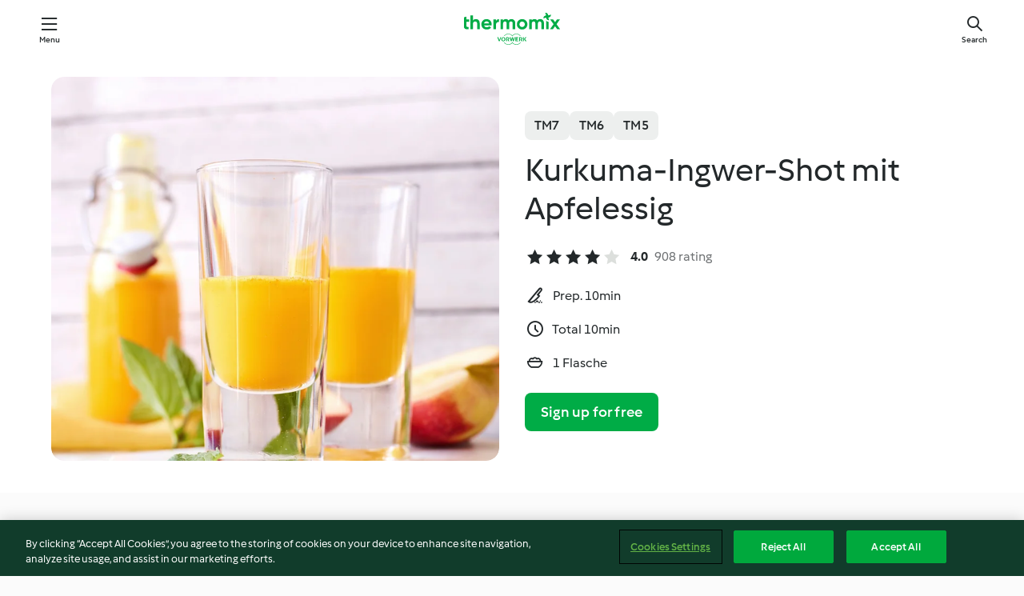

--- FILE ---
content_type: text/html; charset=utf-8
request_url: https://cookidoo.thermomix.com/recipes/recipe/en-US/r636135
body_size: 10093
content:
<!DOCTYPE html>
<html
  lang="en-US"
  class="cicd2-theme">
<head>
    <meta property="og:url" content="https://cookidoo.thermomix.com/recipes/recipe/en-US/r636135"/>
    <meta property="og:title" content="Kurkuma-Ingwer-Shot mit Apfelessig"/>
    <meta property="og:description" content="A world of Thermomix® recipes - Cookidoo® brings you delicious food from all over the world.
With thousands of recipes and ideas, you'll find mouth-watering inspiration every time you log in."/>
    <meta property="og:image" content="https://assets.tmecosys.com/image/upload/t_web_rdp_recipe_584x480/img/recipe/ras/Assets/da943596-4d4e-4c47-9fe6-e7bda5e0544f/Derivates/ff505079-90e6-4465-837f-aa5bdeed5bbe.jpg"/>
    <meta name="robots" content="noarchive"/>
    <meta charset="utf-8">
    <meta name="viewport" content="width=device-width, initial-scale=1, shrink-to-fit=no">
    <link rel="stylesheet" href="https://patternlib-all.prod.external.eu-tm-prod.vorwerk-digital.com/pl-core-29.3.2-b33824b8018a0840049d6c20603cb31e.css">
      <link rel="stylesheet" href="https://patternlib-all.prod.external.eu-tm-prod.vorwerk-digital.com/cicd2-theme-29.3.2-38102d1b98d85afb94b9d25dab3bae9c.css">
    <link rel="stylesheet" href="https://recipepublic-all.prod.external.eu-tm-prod.vorwerk-digital.com/bundle-7e9da6437349bf80779b292c7cffc47b.css">
    <link rel="icon" href="https://patternlib-all.prod.external.eu-tm-prod.vorwerk-digital.com/favicon-02a92602e0cf506ebd0186892a17fd82.ico">
    <link rel="preconnect" href="https://assets.tmecosys.com" crossorigin="anonymous">
    <script>"use strict";(()=>{function c(n){let t=document.cookie.match(new RegExp("(^| )"+n+"=([^;]+)"));if(t)return t[2]}var e={get:c};e.get("v-authenticated")?document.documentElement.classList.add("is-authenticated"):document.documentElement.classList.add("is-unauthenticated");})();
</script>
    <title>Kurkuma-Ingwer-Shot mit Apfelessig - Cookidoo® – the official Thermomix® recipe platform</title>
    <link rel="stylesheet" href="https://patternlib-all.prod.external.eu-tm-prod.vorwerk-digital.com/pl-recipe-2.18.3-4949e3c3f2b6c536234d63e48d89c215.css">
    <script type="application/ld+json">{"@context":"http://schema.org/","@type":"Recipe","name":"Kurkuma-Ingwer-Shot mit Apfelessig","image":"https://assets.tmecosys.com/image/upload/t_web_rdp_recipe_584x480_1_5x/img/recipe/ras/Assets/da943596-4d4e-4c47-9fe6-e7bda5e0544f/Derivates/ff505079-90e6-4465-837f-aa5bdeed5bbe.jpg","totalTime":"PT10M","cookTime":"PT10M","prepTime":"PT10M","recipeYield":"1 Flasche","recipeCategory":["Getränke"],"recipeIngredient":["30 g Kurkuma","30 g Ingwer, frisch","50 g Apfelessig","150 g Wasser","1 Apfel"],"nutrition":{"@type":"NutritionInformation","calories":"143 kcal","carbohydrateContent":"26 g","fatContent":"2 g","proteinContent":"1 g"},"inLanguage":"en-US","author":{"@type":"Organization","name":"Vorwerk Home & Co. KmG","address":"Wolleraustrasse 11a\n8807 Freienbach\nSwitzerland","url":"https://cookidoo.thermomix.com"},"aggregateRating":{"@id":"AggregatedRating"}}</script>
</head>

<body>
  <core-user-info
    condition="html.is-authenticated"
    base="/profile/api/user"
    community-profile="/community/profile/en-US"
    devices="/customer-devices/api/my-devices/versions"
    >
  </core-user-info>
  
  <div class="page-content">
      
  <header tabindex="-1" class="page-header">
    <div class="page-header__content">
      <a href="#main-content" class="link--skip">Skip to main content</a>
          <a class="logo page-header__home authenticated-only" href="/foundation/en-US/for-you"
            aria-label="Link to the home page">
            <img class="logo" src="https://patternlib-all.prod.external.eu-tm-prod.vorwerk-digital.com/logo_thermomix-02469c2fb4fca55fc3c397286d9e7fe0.svg"
              alt="Thermomix®">
          </a>
          <a class="logo page-header__home unauthenticated-only" href="/foundation/en-US/explore"
            aria-label="Link to the home page">
            <img class="logo" src="https://patternlib-all.prod.external.eu-tm-prod.vorwerk-digital.com/logo_thermomix-02469c2fb4fca55fc3c397286d9e7fe0.svg"
              alt="Thermomix®">
          </a>
      <core-nav class="page-header__nav">
        <nav class="core-nav__nav" role="navigation">
          <button class="core-nav__trigger">Menu</button>
          <div class="core-nav__container">
            <ul class="core-nav__main-links authenticated-only">
                <li class="core-nav__item">
                  <a href="/foundation/en-US/for-you"
                    class="core-nav__link">For You</a>
                </li>
              <li class="core-nav__item">
                <a href="/foundation/en-US/explore"
                  class="core-nav__link">Explore</a>
              </li>
              <li class="core-nav__item">
                <a href="/organize/en-US/my-recipes"
                  class="core-nav__link">My Recipes</a>
              </li>
              <li class="core-nav__item">
                <a href="/planning/en-US/my-week"
                  class="core-nav__link">My Week</a>
              </li>
                <li class="core-nav__item">
                  <a href="/shopping/en-US"
                    class="core-nav__link">Shopping list</a>
                </li>
            </ul>
            <ul class=" core-nav__main-links unauthenticated-only">
              <li class="core-nav__item">
                <a href="/foundation/en-US/explore"
                  class="core-nav__link">Explore</a>
              </li>
              <li class="core-nav__item">
                <a href="/foundation/en-US/membership"
                  class="core-nav__link">Membership</a>
              </li>
              <li class="core-nav__item">
                <a href="/foundation/en-US/help"
                  class="core-nav__link">Help</a>
              </li>
            </ul>
            <ul class="core-nav__links unauthenticated-only">
              <li class="core-nav__item">
                <a href="/ciam/register/start"
                  class="core-nav__link page-header__sign-up page-header__icon">Sign up</a>
              </li>
              <li class="core-nav__item">
                <a href="/profile/en-US/login?redirectAfterLogin=%2Frecipes%2Frecipe%2Fen-US%2Fr636135"
                  class="core-nav__link page-header__login page-header__icon">Login</a>
              </li>
            </ul>
            <div role="separator" aria-orientation="vertical"
              class="core-nav__separator separator-vertical separator-vertical--silver-20"></div>
            <core-user-profile class="authenticated-only">
              <core-dropdown-menu class="core-nav__dropdown core-nav__dropdown--profile" align="bottom-right">
                <button class="core-dropdown-menu__trigger core-nav__dropdown-trigger">
                  <span class="core-nav__dropdown-trigger-icon" aria-hidden="true"></span>
                  <img class="core-nav__dropdown-trigger-picture" src alt>
                  <span class="core-dropdown-menu__trigger-text">
                      Profile
                  </span>
                </button>
                <div class="core-dropdown-menu__content core-nav__dropdown-content">
                  <ul class="core-dropdown-list core-nav__dropdown-list">
                    <li class="core-community-profile__link">
                      <a href="/community/profile/en-US"
                        class="core-dropdown-list__item core-nav__link core-nav__link--community">
                        <core-community-profile>
                          <span class="core-community-profile__icon" aria-hidden="true"></span>
                          <img class="core-community-profile__picture" src alt>
                          <div class="core-community-profile__heading-group">
                            <span class="core-community-profile__header">Profile</span>
                            <span class="core-community-profile__subheader">View profile</span>
                          </div>
                        </core-community-profile>
                      </a>
                    </li>
                    <li>
                      <a href="/commerce/en-US/membership"
                        class="core-dropdown-list__item core-nav__link">Account</a>
                    </li>
                    <li>
                      <a href="/foundation/en-US/help"
                        class="core-dropdown-list__item core-nav__link">Help</a>
                    </li>
                    <li>
                      <a href="/profile/logout"
                        class="core-dropdown-list__item core-nav__link">Sign out</a>
                    </li>
                  </ul>
                </div>
              </core-dropdown-menu>
            </core-user-profile>
          </div>
          <div role="separator" aria-orientation="vertical"
            class="core-nav__separator separator-vertical separator-vertical--silver-20"></div>
        </nav>
      </core-nav>
      <a class="page-header__search page-header__icon" href="/search/en-US"
        aria-label="Search">Search</a>
    </div>
  </header>
  <recipe-scrollspy>
    <nav class="recipe-scrollspy__nav">
        <a href="#ingredients-section" class="recipe-scrollspy__link">Ingredients</a>
  
      <a href="#difficulty-section" class="recipe-scrollspy__link">Difficulty</a>
  
        <a href="#nutrition-section" class="recipe-scrollspy__link">Nutrition</a>
  
        <a href="#also-featured-in-section" class="recipe-scrollspy__link">Also featured in</a>
  
      <a id="recipe-scrollspy-alternative-recipes" href="#alternative-recipes" class="recipe-scrollspy__link">You might also like...</a>
    </nav>
  </recipe-scrollspy>

  <recipe-details id="main-content">
    <recipe-card>
      <div class="recipe-card__wrapper">
        <div class="recipe-card__image-wrapper">
            <core-image-loader>
              <img
                class="recipe-card__image"
                  src="https://assets.tmecosys.com/image/upload/t_web_rdp_recipe_584x480/img/recipe/ras/Assets/da943596-4d4e-4c47-9fe6-e7bda5e0544f/Derivates/ff505079-90e6-4465-837f-aa5bdeed5bbe.jpg"
                  srcset="https://assets.tmecosys.com/image/upload/t_web_rdp_recipe_584x480/img/recipe/ras/Assets/da943596-4d4e-4c47-9fe6-e7bda5e0544f/Derivates/ff505079-90e6-4465-837f-aa5bdeed5bbe.jpg 584w, https://assets.tmecosys.com/image/upload/t_web_rdp_recipe_584x480_1_5x/img/recipe/ras/Assets/da943596-4d4e-4c47-9fe6-e7bda5e0544f/Derivates/ff505079-90e6-4465-837f-aa5bdeed5bbe.jpg 876w"
                    sizes="(min-width: 1333px) 584px, (min-width: 768px) 50vw, 100vw"
                alt="Kurkuma-Ingwer-Shot mit Apfelessig"
                title="Kurkuma-Ingwer-Shot mit Apfelessig"/>
            </core-image-loader>
        </div>
        <div class="recipe-card__info">
    
            <div class="recipe-card__header">
              <div class="recipe-card__header-left">
                  <rdp-badges id="tm-versions-modal">
                      <button class="core-chip-button core-chip-button--flat core-chip-button--x-small">
                        TM7
                      </button>
                      <button class="core-chip-button core-chip-button--flat core-chip-button--x-small">
                        TM6
                      </button>
                      <button class="core-chip-button core-chip-button--flat core-chip-button--x-small">
                        TM5
                      </button>
                  </rdp-badges>
                
                  <core-modal
                    trigger-id="tm-versions-modal"
                    class="tm-versions-modal"
                    prevent-body-scroll="true"
                    hidden>
                    <div class="core-modal__wrapper">
                      <div class="core-modal__container" role="dialog" aria-modal="true">
                  
                        <div class="core-modal__header">
                          <h2>Devices & Accessories</h2>
                          <button class="core-modal__close" aria-label="Close Modal"></button>
                        </div>
                  
                        <core-scrollbar class="core-modal__content" fadeout-top>
                          <div class="core-scrollbar__content">
                  
                            <rdp-tm-versions>
                              <p class="rdp-tm-versions__description">This recipe is designed for a specific device and accessory combination. Without this required setup the recipe might not be successful.</p>
                              <div class="rdp-tm-versions__list">
                                  <div class="rdp-tm-versions__item">
                                    <img src="https://patternlib-all.prod.external.eu-tm-prod.vorwerk-digital.com/tm7-83b22c91a1a1e7fee3797168f05f9754.png" class="rdp-tm-versions__image"/>
                                    <div class="rdp-tm-versions__wrapper">
                                      <span class="rdp-tm-versions__name">Thermomix® TM7</span>
                                      <span class="rdp-tm-versions__compatibility">
                                        <span class="icon icon--checkmark-circle icon--xxxs"></span>Compatible
                                      </span>
                                    </div>
                                  </div>
                                  <div class="rdp-tm-versions__item">
                                    <img src="https://patternlib-all.prod.external.eu-tm-prod.vorwerk-digital.com/tm6-fff867f1cfc7f35118b8b6dfffca8339.png" class="rdp-tm-versions__image"/>
                                    <div class="rdp-tm-versions__wrapper">
                                      <span class="rdp-tm-versions__name">Thermomix® TM6</span>
                                      <span class="rdp-tm-versions__compatibility">
                                        <span class="icon icon--checkmark-circle icon--xxxs"></span>Compatible
                                      </span>
                                    </div>
                                  </div>
                                  <div class="rdp-tm-versions__item">
                                    <img src="https://patternlib-all.prod.external.eu-tm-prod.vorwerk-digital.com/tm5-a3a665744eb0093e9108135bf6b1baa4.png" class="rdp-tm-versions__image"/>
                                    <div class="rdp-tm-versions__wrapper">
                                      <span class="rdp-tm-versions__name">Thermomix® TM5</span>
                                      <span class="rdp-tm-versions__compatibility">
                                        <span class="icon icon--checkmark-circle icon--xxxs"></span>Compatible
                                      </span>
                                    </div>
                                  </div>
                              </div>
                            </rdp-tm-versions>
                  
                  
                          </div>
                        </core-scrollbar>
                  
                        <div class="core-modal__footer">
                          <a class="button--inline rdp-tm-versions__more" href="/foundation/en-US/thermomix-compatibility">More information</a>
                        </div>
                      </div>
                    </div>
                  </core-modal>
                
              </div>
            </div>
    
          <div class="recipe-card__content">
            <core-ellipsis lines-count="3">
              <h1 class="recipe-card__section recipe-card__name">Kurkuma-Ingwer-Shot mit Apfelessig</h1>
            </core-ellipsis>
            
            <core-rating>
  <div class="core-rating__rating-list">
      <span class="core-rating__point core-rating__point--full"></span>
      <span class="core-rating__point core-rating__point--full"></span>
      <span class="core-rating__point core-rating__point--full"></span>
      <span class="core-rating__point core-rating__point--full"></span>
      <span class="core-rating__point "></span>
  </div>
    <span class="core-rating__counter">4.0</span>
    <span class="core-rating__label">
      
      908 rating
      
    </span>
  <script type="application/ld+json">
  {
    "@context": "http://schema.org",
    "@type": "AggregateRating",
    "@id": "AggregatedRating",
    "ratingValue": 4.0,
    "reviewCount": 908
  }
  </script>
</core-rating>

            <div class="recipe-card__cook-params">
              <div class="recipe-card__cook-param">
                <span class="icon icon--time-preparation"></span>
                <span>Prep. 10min </span>
              </div>
              <div class="recipe-card__cook-param">
                <span class="icon icon--time"></span>
                <span>Total 10min</span>
              </div>
              <div class="recipe-card__cook-param">
                <span class="icon icon--servings"></span>
                <span>1 Flasche</span>
              </div>
            </div>
          </div>
    
          <div class="recipe-card__footer">
            <a class="button--primary recipe-card__action-button recipe-card__action-button--primary"
              title="Sign up for free"
              href="/ciam/register/start">Sign up for free</a>
          </div>
        </div>
      </div>
    </recipe-card>
    
    <recipe-content>
      <div class="recipe-content__left">
        <div mobile-order="1">
          <div id="ingredients-section" class="recipe-content__section">
            <h4 class="recipe-content__title">Ingredients</h4>
              <div class="recipe-content__inner-section">
                <ul class="ul--clean">
                    <li>
          <recipe-ingredient>
            <div class="recipe-ingredient__wrapper">
                <img class="recipe-ingredient__image"   src="https://assets.tmecosys.com/image/upload/t_web_ingredient_48x48/icons/ingredient_icons/88"
            srcset="https://assets.tmecosys.com/image/upload/t_web_ingredient_48x48/icons/ingredient_icons/88 48w, https://assets.tmecosys.com/image/upload/t_web_ingredient_48x48_1_5x/icons/ingredient_icons/88 72w, https://assets.tmecosys.com/image/upload/t_web_ingredient_48x48_2x/icons/ingredient_icons/88 96w"
              sizes="48px"
           />
          
                <div class="recipe-ingredient__content">
                  <span class="recipe-ingredient__name">
                    Kurkuma 
                  </span>
                    <span class="recipe-ingredient__description">frisch, mit Schale, abgewaschen</span>
                </div>
                <span class="recipe-ingredient__amount">
                      30
                    g
                </span>
            </div>
          </recipe-ingredient>
          </li>
                    <li>
          <recipe-ingredient>
            <div class="recipe-ingredient__wrapper">
                <img class="recipe-ingredient__image"   src="https://assets.tmecosys.com/image/upload/t_web_ingredient_48x48/icons/ingredient_icons/11"
            srcset="https://assets.tmecosys.com/image/upload/t_web_ingredient_48x48/icons/ingredient_icons/11 48w, https://assets.tmecosys.com/image/upload/t_web_ingredient_48x48_1_5x/icons/ingredient_icons/11 72w, https://assets.tmecosys.com/image/upload/t_web_ingredient_48x48_2x/icons/ingredient_icons/11 96w"
              sizes="48px"
           />
          
                <div class="recipe-ingredient__content">
                  <span class="recipe-ingredient__name">
                    Ingwer, frisch 
                  </span>
                    <span class="recipe-ingredient__description">mit Schale, abgewaschen</span>
                </div>
                <span class="recipe-ingredient__amount">
                      30
                    g
                </span>
            </div>
          </recipe-ingredient>
          </li>
                    <li>
          <recipe-ingredient>
            <div class="recipe-ingredient__wrapper">
                <img class="recipe-ingredient__image"   src="https://assets.tmecosys.com/image/upload/t_web_ingredient_48x48/icons/ingredient_icons/936"
            srcset="https://assets.tmecosys.com/image/upload/t_web_ingredient_48x48/icons/ingredient_icons/936 48w, https://assets.tmecosys.com/image/upload/t_web_ingredient_48x48_1_5x/icons/ingredient_icons/936 72w, https://assets.tmecosys.com/image/upload/t_web_ingredient_48x48_2x/icons/ingredient_icons/936 96w"
              sizes="48px"
           />
          
                <div class="recipe-ingredient__content">
                  <span class="recipe-ingredient__name">
                    Apfelessig 
                  </span>
                </div>
                <span class="recipe-ingredient__amount">
                      50
                    g
                </span>
            </div>
          </recipe-ingredient>
          </li>
                    <li>
          <recipe-ingredient>
            <div class="recipe-ingredient__wrapper">
                <img class="recipe-ingredient__image"   src="https://assets.tmecosys.com/image/upload/t_web_ingredient_48x48/icons/ingredient_icons/54"
            srcset="https://assets.tmecosys.com/image/upload/t_web_ingredient_48x48/icons/ingredient_icons/54 48w, https://assets.tmecosys.com/image/upload/t_web_ingredient_48x48_1_5x/icons/ingredient_icons/54 72w, https://assets.tmecosys.com/image/upload/t_web_ingredient_48x48_2x/icons/ingredient_icons/54 96w"
              sizes="48px"
           />
          
                <div class="recipe-ingredient__content">
                  <span class="recipe-ingredient__name">
                    Wasser 
                  </span>
                </div>
                <span class="recipe-ingredient__amount">
                      150
                    g
                </span>
            </div>
          </recipe-ingredient>
          </li>
                    <li>
          <recipe-ingredient>
            <div class="recipe-ingredient__wrapper">
                <img class="recipe-ingredient__image"   src="https://assets.tmecosys.com/image/upload/t_web_ingredient_48x48/icons/ingredient_icons/82"
            srcset="https://assets.tmecosys.com/image/upload/t_web_ingredient_48x48/icons/ingredient_icons/82 48w, https://assets.tmecosys.com/image/upload/t_web_ingredient_48x48_1_5x/icons/ingredient_icons/82 72w, https://assets.tmecosys.com/image/upload/t_web_ingredient_48x48_2x/icons/ingredient_icons/82 96w"
              sizes="48px"
           />
          
                <div class="recipe-ingredient__content">
                  <span class="recipe-ingredient__name">
                    Honig (optional)
                  </span>
                </div>
                <span class="recipe-ingredient__amount">
                      1
                    TL
                </span>
            </div>
          </recipe-ingredient>
          </li>
                    <li>
          <recipe-ingredient>
            <div class="recipe-ingredient__wrapper">
                <img class="recipe-ingredient__image"   src="https://assets.tmecosys.com/image/upload/t_web_ingredient_48x48/icons/ingredient_icons/51"
            srcset="https://assets.tmecosys.com/image/upload/t_web_ingredient_48x48/icons/ingredient_icons/51 48w, https://assets.tmecosys.com/image/upload/t_web_ingredient_48x48_1_5x/icons/ingredient_icons/51 72w, https://assets.tmecosys.com/image/upload/t_web_ingredient_48x48_2x/icons/ingredient_icons/51 96w"
              sizes="48px"
           />
          
                <div class="recipe-ingredient__content">
                  <span class="recipe-ingredient__name">
                    Apfel 
                  </span>
                    <span class="recipe-ingredient__description">in Stücken</span>
                </div>
                <span class="recipe-ingredient__amount">
                      1
                    
                </span>
            </div>
          </recipe-ingredient>
          </li>
                </ul>
              </div>
          </div>
          <hr>
        </div>
        <div mobile-order="3">
          <div id="difficulty-section" class="recipe-content__section">
            <h4 class="recipe-content__title">Difficulty</h4>
            <rdp-difficulty>
              <span class="icon icon--s icon--chef-hat"></span>
              <p>easy</p>
            </rdp-difficulty>
          </div>
          <hr>
            <div id="nutrition-section" class="recipe-content__section">
              <h4 class="recipe-content__title">
                Nutrition
                <span class="recipe-content__subtitle">per 1 Flasche</span>
              </h4>
              <rdp-nutritious>
                  <div class="rdp-nutritious__item">
                    <span class="rdp-nutritious__name">Protein</span>
                    <span class="rdp-nutritious__value">
                        1 g 
                    </span>
                  </div>
                  <div class="rdp-nutritious__item">
                    <span class="rdp-nutritious__name">Calories</span>
                    <span class="rdp-nutritious__value">
                        598 kJ  / 
                        143 kcal 
                    </span>
                  </div>
                  <div class="rdp-nutritious__item">
                    <span class="rdp-nutritious__name">Fat</span>
                    <span class="rdp-nutritious__value">
                        2 g 
                    </span>
                  </div>
                  <div class="rdp-nutritious__item">
                    <span class="rdp-nutritious__name">Fiber</span>
                    <span class="rdp-nutritious__value">
                        3.6 g 
                    </span>
                  </div>
                  <div class="rdp-nutritious__item">
                    <span class="rdp-nutritious__name">Carbohydrates</span>
                    <span class="rdp-nutritious__value">
                        26 g 
                    </span>
                  </div>
              </rdp-nutritious>
            </div>
            <hr>
        </div>
      </div>
      <div class="recipe-content__right">
        <div mobile-order="2">
          <div class="recipe-content__section">
            <recipe-membership-banner>
              <img src="https://patternlib-all.prod.external.eu-tm-prod.vorwerk-digital.com/cookidoo-world-da330b8ec91ef8ac5df385f0e440dffb.svg" class="recipe-membership-banner__image" />
              <h1 class="recipe-membership-banner__title">Like what you see?</h1>
              <h4 class="recipe-membership-banner__subtitle">This recipe and more than 100 000 others are waiting for you!</h4>
              <p class="recipe-membership-banner__description">Register for our 30-day free trial and discover the world of Cookidoo®. </p>
              <a href="/ciam/register/start" class="button--primary">Sign up for free</a>
              <a href="/foundation/en-US/membership" class="button--inline">More information</a>
            </recipe-membership-banner>
          </div>
          <hr>
        </div>
        <div mobile-order="4">
            <div id="also-featured-in-section" class="recipe-content__section">
              <h4 class="recipe-content__title">Also featured in</h4>
              <rdp-collections>
                  <rdp-collection-tile>
                    <a class="rdp-collection-tile__wrapper" href="/collection/en-US/p/col365918">
                      <img   src="https://assets.tmecosys.com/image/upload/t_web_col_80x80/img/collection/ras/Assets/61087154-5021-4957-8919-27e1aa22f0ad/Derivates/f93fbe07-34c7-4d4b-a56c-5897e7d071df.jpg"
            srcset="https://assets.tmecosys.com/image/upload/t_web_col_80x80/img/collection/ras/Assets/61087154-5021-4957-8919-27e1aa22f0ad/Derivates/f93fbe07-34c7-4d4b-a56c-5897e7d071df.jpg 80w, https://assets.tmecosys.com/image/upload/t_web_col_80x80_1_5x/img/collection/ras/Assets/61087154-5021-4957-8919-27e1aa22f0ad/Derivates/f93fbe07-34c7-4d4b-a56c-5897e7d071df.jpg 120w, https://assets.tmecosys.com/image/upload/t_web_col_80x80_2x/img/collection/ras/Assets/61087154-5021-4957-8919-27e1aa22f0ad/Derivates/f93fbe07-34c7-4d4b-a56c-5897e7d071df.jpg 160w"
              sizes="80px"
           class="rdp-collection-tile__image">
                      <div class="rdp-collection-tile__content">
                        <span class="rdp-collection-tile__name">Die Thermomix® Diät</span>
                        <span class="rdp-collection-tile__info">41 Recipes<br>Germany</span>
                      </div>
                    </a>
                  </rdp-collection-tile>
                  <rdp-collection-tile>
                    <a class="rdp-collection-tile__wrapper" href="/collection/en-US/p/col502638">
                      <img   src="https://assets.tmecosys.com/image/upload/t_web_col_80x80/img/collection/ras/Assets/803ab4bd6cfbe4fa303915b987100188/Derivates/27949877a6423a472782260cf4849465012747d0.jpg"
            srcset="https://assets.tmecosys.com/image/upload/t_web_col_80x80/img/collection/ras/Assets/803ab4bd6cfbe4fa303915b987100188/Derivates/27949877a6423a472782260cf4849465012747d0.jpg 80w, https://assets.tmecosys.com/image/upload/t_web_col_80x80_1_5x/img/collection/ras/Assets/803ab4bd6cfbe4fa303915b987100188/Derivates/27949877a6423a472782260cf4849465012747d0.jpg 120w, https://assets.tmecosys.com/image/upload/t_web_col_80x80_2x/img/collection/ras/Assets/803ab4bd6cfbe4fa303915b987100188/Derivates/27949877a6423a472782260cf4849465012747d0.jpg 160w"
              sizes="80px"
           class="rdp-collection-tile__image">
                      <div class="rdp-collection-tile__content">
                        <span class="rdp-collection-tile__name">Probiotisch</span>
                        <span class="rdp-collection-tile__info">7 Recipes<br>Germany</span>
                      </div>
                    </a>
                  </rdp-collection-tile>
              </rdp-collections>
            </div>
            <hr>
        </div>
      </div>
    </recipe-content>
  </recipe-details>

  
  
  
  <div id="alternative-recipes" class="l-content l-content--additional recipe-alternative-recipes">
    <core-stripe class="core-stripe--modern" aria-labelledby="stripe-header" aria-describedby="stripe-description" role="region"
                 data-category="VrkNavCategory-RPF-015">
      <h3 class="core-stripe__header" id="stripe-header">
          You might also like...
      </h3>
        <div class="core-stripe__content">
          
  
          
            <core-tile class="core-tile--expanded" id="r643952" data-recipe-id="r643952"><a class="link--alt" href="/recipes/recipe/en-US/r643952"><div aria-hidden="true" class="core-tile__image-wrapper">
    <img
      class="core-tile__image"
      alt="Gurken-Dill-Milchshake"
      title="Gurken-Dill-Milchshake"
      src="https://assets.tmecosys.com/image/upload/t_web_shared_recipe_221x240/img/recipe/ras/Assets/6ec81cea-91b2-41ce-9d80-356a4236145c/Derivates/fb9bf656-137a-4512-b7db-62175e17cb99"
      sizes="221px"
      decoding="async"
      srcset="https://assets.tmecosys.com/image/upload/t_web_shared_recipe_221x240/img/recipe/ras/Assets/6ec81cea-91b2-41ce-9d80-356a4236145c/Derivates/fb9bf656-137a-4512-b7db-62175e17cb99 221w, https://assets.tmecosys.com/image/upload/t_web_shared_recipe_221x240_1_5x/img/recipe/ras/Assets/6ec81cea-91b2-41ce-9d80-356a4236145c/Derivates/fb9bf656-137a-4512-b7db-62175e17cb99 331w, https://assets.tmecosys.com/image/upload/t_web_shared_recipe_221x240_2x/img/recipe/ras/Assets/6ec81cea-91b2-41ce-9d80-356a4236145c/Derivates/fb9bf656-137a-4512-b7db-62175e17cb99 442w"
    />
  </div><div class="core-tile__description-wrapper"><div class="core-tile__description"><core-ellipsis><p class="core-tile__description-text">Gurken-Dill-Milchshake</p></core-ellipsis><button class="core-tile__trigger authenticated-only context-menu-trigger" aria-label="Open recipe options" type="button"></button></div><core-rating class="core-rating--short core-rating--small"><span class="core-rating__counter" aria-label="Rating 4.1">4.1</span><span class="core-rating__point core-rating__point--full" aria-disabled="true"></span><span class="core-rating__label" aria-label="from 157 reviews">(157)</span></core-rating><p class="core-tile__description-subline" aria-label="Total time 5min">5min</p></div></a><core-context-menu trigger-class="context-menu-trigger" class="translate-x-[0.5px]"><ul class="core-dropdown-list"><li><core-transclude href="/planning/en-US/transclude/manage-cook-today/r643952" prevent-page-reload="true" on="context-menu-open" context="core-context-menu"></core-transclude></li><li><core-transclude href="/organize/en-US/transclude/manage-bookmark/r643952" prevent-page-reload="true" on="context-menu-open" context="core-context-menu"></core-transclude></li><li><core-transclude href="/organize/en-US/transclude/manage-custom-list/r643952" prevent-page-reload="true" on="context-menu-open" context="core-context-menu"></core-transclude></li><li><core-transclude href="/planning/en-US/transclude/manage-add-to-myweek/r643952" prevent-page-reload="true" on="context-menu-open" context="core-context-menu"></core-transclude></li><li><core-transclude href="/shopping/en-US/partial/add-to-shopping-list/r643952" prevent-page-reload="true" on="context-menu-open" context="core-context-menu"></core-transclude></li><li><core-transclude href="/created-recipes/en-US/partials/add-to-customer-recipes?recipeUrl=https%3A%2F%2Fcookidoo.thermomix.com%2Frecipes%2Frecipe%2Fen-US%2Fr643952" prevent-page-reload="true" on="context-menu-open" context="core-context-menu"></core-transclude></li><li data-error="401" data-redirect-param="redirectAfterLogin" class="display-none"><a href="/profile/en-US/login?redirectAfterLogin=%2Fsearch%2Fen-US%2Ffragments%2Fstripe%3Flimit%3D12%26lazyLoading%3Dtrue%26accessories%3DincludingFriend%252CincludingBladeCoverWithPeeler%252CincludingCutter%252CincludingSensor%26includeRating%3Dtrue%26like%3Dr636135" class="core-dropdown-list__item"><span class="icon" aria-hidden="true">refresh</span>Refresh login</a></li></ul></core-context-menu></core-tile><core-tile class="core-tile--expanded" id="r636084" data-recipe-id="r636084"><a class="link--alt" href="/recipes/recipe/en-US/r636084"><div aria-hidden="true" class="core-tile__image-wrapper">
    <img
      class="core-tile__image"
      alt="Süßkartoffel-Mango-Proteinshake"
      title="Süßkartoffel-Mango-Proteinshake"
      src="https://assets.tmecosys.com/image/upload/t_web_shared_recipe_221x240/img/recipe/ras/Assets/6731d148-9833-4086-b516-ddaac63f4c78/Derivates/11ebf650-45a6-4a10-93f3-2afc300d6a07"
      sizes="221px"
      decoding="async"
      srcset="https://assets.tmecosys.com/image/upload/t_web_shared_recipe_221x240/img/recipe/ras/Assets/6731d148-9833-4086-b516-ddaac63f4c78/Derivates/11ebf650-45a6-4a10-93f3-2afc300d6a07 221w, https://assets.tmecosys.com/image/upload/t_web_shared_recipe_221x240_1_5x/img/recipe/ras/Assets/6731d148-9833-4086-b516-ddaac63f4c78/Derivates/11ebf650-45a6-4a10-93f3-2afc300d6a07 331w, https://assets.tmecosys.com/image/upload/t_web_shared_recipe_221x240_2x/img/recipe/ras/Assets/6731d148-9833-4086-b516-ddaac63f4c78/Derivates/11ebf650-45a6-4a10-93f3-2afc300d6a07 442w"
    />
  </div><div class="core-tile__description-wrapper"><div class="core-tile__description"><core-ellipsis><p class="core-tile__description-text">Süßkartoffel-Mango-Proteinshake</p></core-ellipsis><button class="core-tile__trigger authenticated-only context-menu-trigger" aria-label="Open recipe options" type="button"></button></div><core-rating class="core-rating--short core-rating--small"><span class="core-rating__counter" aria-label="Rating 3.6">3.6</span><span class="core-rating__point core-rating__point--full" aria-disabled="true"></span><span class="core-rating__label" aria-label="from 190 reviews">(190)</span></core-rating><p class="core-tile__description-subline" aria-label="Total time 30min">30min</p></div></a><core-context-menu trigger-class="context-menu-trigger" class="translate-x-[0.5px]"><ul class="core-dropdown-list"><li><core-transclude href="/planning/en-US/transclude/manage-cook-today/r636084" prevent-page-reload="true" on="context-menu-open" context="core-context-menu"></core-transclude></li><li><core-transclude href="/organize/en-US/transclude/manage-bookmark/r636084" prevent-page-reload="true" on="context-menu-open" context="core-context-menu"></core-transclude></li><li><core-transclude href="/organize/en-US/transclude/manage-custom-list/r636084" prevent-page-reload="true" on="context-menu-open" context="core-context-menu"></core-transclude></li><li><core-transclude href="/planning/en-US/transclude/manage-add-to-myweek/r636084" prevent-page-reload="true" on="context-menu-open" context="core-context-menu"></core-transclude></li><li><core-transclude href="/shopping/en-US/partial/add-to-shopping-list/r636084" prevent-page-reload="true" on="context-menu-open" context="core-context-menu"></core-transclude></li><li><core-transclude href="/created-recipes/en-US/partials/add-to-customer-recipes?recipeUrl=https%3A%2F%2Fcookidoo.thermomix.com%2Frecipes%2Frecipe%2Fen-US%2Fr636084" prevent-page-reload="true" on="context-menu-open" context="core-context-menu"></core-transclude></li><li data-error="401" data-redirect-param="redirectAfterLogin" class="display-none"><a href="/profile/en-US/login?redirectAfterLogin=%2Fsearch%2Fen-US%2Ffragments%2Fstripe%3Flimit%3D12%26lazyLoading%3Dtrue%26accessories%3DincludingFriend%252CincludingBladeCoverWithPeeler%252CincludingCutter%252CincludingSensor%26includeRating%3Dtrue%26like%3Dr636135" class="core-dropdown-list__item"><span class="icon" aria-hidden="true">refresh</span>Refresh login</a></li></ul></core-context-menu></core-tile><core-tile class="core-tile--expanded" id="r636078" data-recipe-id="r636078"><a class="link--alt" href="/recipes/recipe/en-US/r636078"><div aria-hidden="true" class="core-tile__image-wrapper">
    <img
      class="core-tile__image"
      alt="Kartoffel-Spinat-Proteinshake"
      title="Kartoffel-Spinat-Proteinshake"
      src="https://assets.tmecosys.com/image/upload/t_web_shared_recipe_221x240/img/recipe/ras/Assets/a768e45e-cd97-4437-97ac-076709d5fc64/Derivates/75fef20e-4e5f-4429-b070-68c2a893905c"
      sizes="221px"
      decoding="async"
      srcset="https://assets.tmecosys.com/image/upload/t_web_shared_recipe_221x240/img/recipe/ras/Assets/a768e45e-cd97-4437-97ac-076709d5fc64/Derivates/75fef20e-4e5f-4429-b070-68c2a893905c 221w, https://assets.tmecosys.com/image/upload/t_web_shared_recipe_221x240_1_5x/img/recipe/ras/Assets/a768e45e-cd97-4437-97ac-076709d5fc64/Derivates/75fef20e-4e5f-4429-b070-68c2a893905c 331w, https://assets.tmecosys.com/image/upload/t_web_shared_recipe_221x240_2x/img/recipe/ras/Assets/a768e45e-cd97-4437-97ac-076709d5fc64/Derivates/75fef20e-4e5f-4429-b070-68c2a893905c 442w"
    />
  </div><div class="core-tile__description-wrapper"><div class="core-tile__description"><core-ellipsis><p class="core-tile__description-text">Kartoffel-Spinat-Proteinshake</p></core-ellipsis><button class="core-tile__trigger authenticated-only context-menu-trigger" aria-label="Open recipe options" type="button"></button></div><core-rating class="core-rating--short core-rating--small"><span class="core-rating__counter" aria-label="Rating 2.7">2.7</span><span class="core-rating__point core-rating__point--full" aria-disabled="true"></span><span class="core-rating__label" aria-label="from 103 reviews">(103)</span></core-rating><p class="core-tile__description-subline" aria-label="Total time 30min">30min</p></div></a><core-context-menu trigger-class="context-menu-trigger" class="translate-x-[0.5px]"><ul class="core-dropdown-list"><li><core-transclude href="/planning/en-US/transclude/manage-cook-today/r636078" prevent-page-reload="true" on="context-menu-open" context="core-context-menu"></core-transclude></li><li><core-transclude href="/organize/en-US/transclude/manage-bookmark/r636078" prevent-page-reload="true" on="context-menu-open" context="core-context-menu"></core-transclude></li><li><core-transclude href="/organize/en-US/transclude/manage-custom-list/r636078" prevent-page-reload="true" on="context-menu-open" context="core-context-menu"></core-transclude></li><li><core-transclude href="/planning/en-US/transclude/manage-add-to-myweek/r636078" prevent-page-reload="true" on="context-menu-open" context="core-context-menu"></core-transclude></li><li><core-transclude href="/shopping/en-US/partial/add-to-shopping-list/r636078" prevent-page-reload="true" on="context-menu-open" context="core-context-menu"></core-transclude></li><li><core-transclude href="/created-recipes/en-US/partials/add-to-customer-recipes?recipeUrl=https%3A%2F%2Fcookidoo.thermomix.com%2Frecipes%2Frecipe%2Fen-US%2Fr636078" prevent-page-reload="true" on="context-menu-open" context="core-context-menu"></core-transclude></li><li data-error="401" data-redirect-param="redirectAfterLogin" class="display-none"><a href="/profile/en-US/login?redirectAfterLogin=%2Fsearch%2Fen-US%2Ffragments%2Fstripe%3Flimit%3D12%26lazyLoading%3Dtrue%26accessories%3DincludingFriend%252CincludingBladeCoverWithPeeler%252CincludingCutter%252CincludingSensor%26includeRating%3Dtrue%26like%3Dr636135" class="core-dropdown-list__item"><span class="icon" aria-hidden="true">refresh</span>Refresh login</a></li></ul></core-context-menu></core-tile><core-tile class="core-tile--expanded" id="r615806" data-recipe-id="r615806"><a class="link--alt" href="/recipes/recipe/en-US/r615806"><div aria-hidden="true" class="core-tile__image-wrapper">
    <img
      class="core-tile__image"
      alt="Very-Berry-Proteinshake"
      title="Very-Berry-Proteinshake"
      src="https://assets.tmecosys.com/image/upload/t_web_shared_recipe_221x240/img/recipe/ras/Assets/14186aa8-6275-4161-bd7a-094b62beb7dc/Derivates/3f70b4d5-84c7-4f43-9704-6653bc8cafab"
      sizes="221px"
      decoding="async"
      srcset="https://assets.tmecosys.com/image/upload/t_web_shared_recipe_221x240/img/recipe/ras/Assets/14186aa8-6275-4161-bd7a-094b62beb7dc/Derivates/3f70b4d5-84c7-4f43-9704-6653bc8cafab 221w, https://assets.tmecosys.com/image/upload/t_web_shared_recipe_221x240_1_5x/img/recipe/ras/Assets/14186aa8-6275-4161-bd7a-094b62beb7dc/Derivates/3f70b4d5-84c7-4f43-9704-6653bc8cafab 331w, https://assets.tmecosys.com/image/upload/t_web_shared_recipe_221x240_2x/img/recipe/ras/Assets/14186aa8-6275-4161-bd7a-094b62beb7dc/Derivates/3f70b4d5-84c7-4f43-9704-6653bc8cafab 442w"
    />
  </div><div class="core-tile__description-wrapper"><div class="core-tile__description"><core-ellipsis><p class="core-tile__description-text">Very-Berry-Proteinshake</p></core-ellipsis><button class="core-tile__trigger authenticated-only context-menu-trigger" aria-label="Open recipe options" type="button"></button></div><core-rating class="core-rating--short core-rating--small"><span class="core-rating__counter" aria-label="Rating 4.7">4.7</span><span class="core-rating__point core-rating__point--full" aria-disabled="true"></span><span class="core-rating__label" aria-label="from 737 reviews">(737)</span></core-rating><p class="core-tile__description-subline" aria-label="Total time 5min">5min</p></div></a><core-context-menu trigger-class="context-menu-trigger" class="translate-x-[0.5px]"><ul class="core-dropdown-list"><li><core-transclude href="/planning/en-US/transclude/manage-cook-today/r615806" prevent-page-reload="true" on="context-menu-open" context="core-context-menu"></core-transclude></li><li><core-transclude href="/organize/en-US/transclude/manage-bookmark/r615806" prevent-page-reload="true" on="context-menu-open" context="core-context-menu"></core-transclude></li><li><core-transclude href="/organize/en-US/transclude/manage-custom-list/r615806" prevent-page-reload="true" on="context-menu-open" context="core-context-menu"></core-transclude></li><li><core-transclude href="/planning/en-US/transclude/manage-add-to-myweek/r615806" prevent-page-reload="true" on="context-menu-open" context="core-context-menu"></core-transclude></li><li><core-transclude href="/shopping/en-US/partial/add-to-shopping-list/r615806" prevent-page-reload="true" on="context-menu-open" context="core-context-menu"></core-transclude></li><li><core-transclude href="/created-recipes/en-US/partials/add-to-customer-recipes?recipeUrl=https%3A%2F%2Fcookidoo.thermomix.com%2Frecipes%2Frecipe%2Fen-US%2Fr615806" prevent-page-reload="true" on="context-menu-open" context="core-context-menu"></core-transclude></li><li data-error="401" data-redirect-param="redirectAfterLogin" class="display-none"><a href="/profile/en-US/login?redirectAfterLogin=%2Fsearch%2Fen-US%2Ffragments%2Fstripe%3Flimit%3D12%26lazyLoading%3Dtrue%26accessories%3DincludingFriend%252CincludingBladeCoverWithPeeler%252CincludingCutter%252CincludingSensor%26includeRating%3Dtrue%26like%3Dr636135" class="core-dropdown-list__item"><span class="icon" aria-hidden="true">refresh</span>Refresh login</a></li></ul></core-context-menu></core-tile><core-tile class="core-tile--expanded" id="r580609" data-recipe-id="r580609"><a class="link--alt" href="/recipes/recipe/en-US/r580609"><div aria-hidden="true" class="core-tile__image-wrapper">
    <img
      class="core-tile__image"
      alt="Kräuterlassi"
      title="Kräuterlassi"
      src="https://assets.tmecosys.com/image/upload/t_web_shared_recipe_221x240/img/recipe/ras/Assets/317ae07f-0ec1-4ebf-a5c0-f76b24950ef8/Derivates/293ba8ad-85e9-4512-b50b-aa348bff88c5"
      sizes="221px"
      decoding="async"
      srcset="https://assets.tmecosys.com/image/upload/t_web_shared_recipe_221x240/img/recipe/ras/Assets/317ae07f-0ec1-4ebf-a5c0-f76b24950ef8/Derivates/293ba8ad-85e9-4512-b50b-aa348bff88c5 221w, https://assets.tmecosys.com/image/upload/t_web_shared_recipe_221x240_1_5x/img/recipe/ras/Assets/317ae07f-0ec1-4ebf-a5c0-f76b24950ef8/Derivates/293ba8ad-85e9-4512-b50b-aa348bff88c5 331w, https://assets.tmecosys.com/image/upload/t_web_shared_recipe_221x240_2x/img/recipe/ras/Assets/317ae07f-0ec1-4ebf-a5c0-f76b24950ef8/Derivates/293ba8ad-85e9-4512-b50b-aa348bff88c5 442w"
    />
  </div><div class="core-tile__description-wrapper"><div class="core-tile__description"><core-ellipsis><p class="core-tile__description-text">Kräuterlassi</p></core-ellipsis><button class="core-tile__trigger authenticated-only context-menu-trigger" aria-label="Open recipe options" type="button"></button></div><core-rating class="core-rating--short core-rating--small"><span class="core-rating__counter" aria-label="Rating 3.8">3.8</span><span class="core-rating__point core-rating__point--full" aria-disabled="true"></span><span class="core-rating__label" aria-label="from 189 reviews">(189)</span></core-rating><p class="core-tile__description-subline" aria-label="Total time 5min">5min</p></div></a><core-context-menu trigger-class="context-menu-trigger" class="translate-x-[0.5px]"><ul class="core-dropdown-list"><li><core-transclude href="/planning/en-US/transclude/manage-cook-today/r580609" prevent-page-reload="true" on="context-menu-open" context="core-context-menu"></core-transclude></li><li><core-transclude href="/organize/en-US/transclude/manage-bookmark/r580609" prevent-page-reload="true" on="context-menu-open" context="core-context-menu"></core-transclude></li><li><core-transclude href="/organize/en-US/transclude/manage-custom-list/r580609" prevent-page-reload="true" on="context-menu-open" context="core-context-menu"></core-transclude></li><li><core-transclude href="/planning/en-US/transclude/manage-add-to-myweek/r580609" prevent-page-reload="true" on="context-menu-open" context="core-context-menu"></core-transclude></li><li><core-transclude href="/shopping/en-US/partial/add-to-shopping-list/r580609" prevent-page-reload="true" on="context-menu-open" context="core-context-menu"></core-transclude></li><li><core-transclude href="/created-recipes/en-US/partials/add-to-customer-recipes?recipeUrl=https%3A%2F%2Fcookidoo.thermomix.com%2Frecipes%2Frecipe%2Fen-US%2Fr580609" prevent-page-reload="true" on="context-menu-open" context="core-context-menu"></core-transclude></li><li data-error="401" data-redirect-param="redirectAfterLogin" class="display-none"><a href="/profile/en-US/login?redirectAfterLogin=%2Fsearch%2Fen-US%2Ffragments%2Fstripe%3Flimit%3D12%26lazyLoading%3Dtrue%26accessories%3DincludingFriend%252CincludingBladeCoverWithPeeler%252CincludingCutter%252CincludingSensor%26includeRating%3Dtrue%26like%3Dr636135" class="core-dropdown-list__item"><span class="icon" aria-hidden="true">refresh</span>Refresh login</a></li></ul></core-context-menu></core-tile><core-tile class="core-tile--expanded" id="r511168" data-recipe-id="r511168"><a class="link--alt" href="/recipes/recipe/en-US/r511168"><div aria-hidden="true" class="core-tile__image-wrapper">
    <img
      class="core-tile__image"
      alt="Gurken-Minz-Smoothie"
      title="Gurken-Minz-Smoothie"
      src="https://assets.tmecosys.com/image/upload/t_web_shared_recipe_221x240/img/recipe/ras/Assets/16D9E3D2-43CF-407D-9EE0-7D17800874DB/Derivates/d5f57d97-cdd1-4a44-8ef2-ce708fef81ab"
      sizes="221px"
      decoding="async"
      srcset="https://assets.tmecosys.com/image/upload/t_web_shared_recipe_221x240/img/recipe/ras/Assets/16D9E3D2-43CF-407D-9EE0-7D17800874DB/Derivates/d5f57d97-cdd1-4a44-8ef2-ce708fef81ab 221w, https://assets.tmecosys.com/image/upload/t_web_shared_recipe_221x240_1_5x/img/recipe/ras/Assets/16D9E3D2-43CF-407D-9EE0-7D17800874DB/Derivates/d5f57d97-cdd1-4a44-8ef2-ce708fef81ab 331w, https://assets.tmecosys.com/image/upload/t_web_shared_recipe_221x240_2x/img/recipe/ras/Assets/16D9E3D2-43CF-407D-9EE0-7D17800874DB/Derivates/d5f57d97-cdd1-4a44-8ef2-ce708fef81ab 442w"
    />
  </div><div class="core-tile__description-wrapper"><div class="core-tile__description"><core-ellipsis><p class="core-tile__description-text">Gurken-Minz-Smoothie</p></core-ellipsis><button class="core-tile__trigger authenticated-only context-menu-trigger" aria-label="Open recipe options" type="button"></button></div><core-rating class="core-rating--short core-rating--small"><span class="core-rating__counter" aria-label="Rating 3.8">3.8</span><span class="core-rating__point core-rating__point--full" aria-disabled="true"></span><span class="core-rating__label" aria-label="from 241 reviews">(241)</span></core-rating><p class="core-tile__description-subline" aria-label="Total time 5min">5min</p></div></a><core-context-menu trigger-class="context-menu-trigger" class="translate-x-[0.5px]"><ul class="core-dropdown-list"><li><core-transclude href="/planning/en-US/transclude/manage-cook-today/r511168" prevent-page-reload="true" on="context-menu-open" context="core-context-menu"></core-transclude></li><li><core-transclude href="/organize/en-US/transclude/manage-bookmark/r511168" prevent-page-reload="true" on="context-menu-open" context="core-context-menu"></core-transclude></li><li><core-transclude href="/organize/en-US/transclude/manage-custom-list/r511168" prevent-page-reload="true" on="context-menu-open" context="core-context-menu"></core-transclude></li><li><core-transclude href="/planning/en-US/transclude/manage-add-to-myweek/r511168" prevent-page-reload="true" on="context-menu-open" context="core-context-menu"></core-transclude></li><li><core-transclude href="/shopping/en-US/partial/add-to-shopping-list/r511168" prevent-page-reload="true" on="context-menu-open" context="core-context-menu"></core-transclude></li><li><core-transclude href="/created-recipes/en-US/partials/add-to-customer-recipes?recipeUrl=https%3A%2F%2Fcookidoo.thermomix.com%2Frecipes%2Frecipe%2Fen-US%2Fr511168" prevent-page-reload="true" on="context-menu-open" context="core-context-menu"></core-transclude></li><li data-error="401" data-redirect-param="redirectAfterLogin" class="display-none"><a href="/profile/en-US/login?redirectAfterLogin=%2Fsearch%2Fen-US%2Ffragments%2Fstripe%3Flimit%3D12%26lazyLoading%3Dtrue%26accessories%3DincludingFriend%252CincludingBladeCoverWithPeeler%252CincludingCutter%252CincludingSensor%26includeRating%3Dtrue%26like%3Dr636135" class="core-dropdown-list__item"><span class="icon" aria-hidden="true">refresh</span>Refresh login</a></li></ul></core-context-menu></core-tile><core-tile class="core-tile--expanded" id="r622949" data-recipe-id="r622949"><a class="link--alt" href="/recipes/recipe/en-US/r622949"><div aria-hidden="true" class="core-tile__image-wrapper">
    <img
      class="core-tile__image"
      alt="Low Carb Soja-Mohn-Brot"
      title="Low Carb Soja-Mohn-Brot"
      src="https://assets.tmecosys.com/image/upload/t_web_shared_recipe_221x240/img/recipe/ras/Assets/1c2224a9-8529-48f5-aee4-16015e901f4c/Derivates/e277abc5-b93f-489a-bbf0-f7546e9935c8"
      sizes="221px"
      decoding="async"
      srcset="https://assets.tmecosys.com/image/upload/t_web_shared_recipe_221x240/img/recipe/ras/Assets/1c2224a9-8529-48f5-aee4-16015e901f4c/Derivates/e277abc5-b93f-489a-bbf0-f7546e9935c8 221w, https://assets.tmecosys.com/image/upload/t_web_shared_recipe_221x240_1_5x/img/recipe/ras/Assets/1c2224a9-8529-48f5-aee4-16015e901f4c/Derivates/e277abc5-b93f-489a-bbf0-f7546e9935c8 331w, https://assets.tmecosys.com/image/upload/t_web_shared_recipe_221x240_2x/img/recipe/ras/Assets/1c2224a9-8529-48f5-aee4-16015e901f4c/Derivates/e277abc5-b93f-489a-bbf0-f7546e9935c8 442w"
    />
  </div><div class="core-tile__description-wrapper"><div class="core-tile__description"><core-ellipsis><p class="core-tile__description-text">Low Carb Soja-Mohn-Brot</p></core-ellipsis><button class="core-tile__trigger authenticated-only context-menu-trigger" aria-label="Open recipe options" type="button"></button></div><core-rating class="core-rating--short core-rating--small"><span class="core-rating__counter" aria-label="Rating 4.2">4.2</span><span class="core-rating__point core-rating__point--full" aria-disabled="true"></span><span class="core-rating__label" aria-label="from 106 reviews">(106)</span></core-rating><p class="core-tile__description-subline" aria-label="Total time 2 h">2 h</p></div></a><core-context-menu trigger-class="context-menu-trigger" class="translate-x-[0.5px]"><ul class="core-dropdown-list"><li><core-transclude href="/planning/en-US/transclude/manage-cook-today/r622949" prevent-page-reload="true" on="context-menu-open" context="core-context-menu"></core-transclude></li><li><core-transclude href="/organize/en-US/transclude/manage-bookmark/r622949" prevent-page-reload="true" on="context-menu-open" context="core-context-menu"></core-transclude></li><li><core-transclude href="/organize/en-US/transclude/manage-custom-list/r622949" prevent-page-reload="true" on="context-menu-open" context="core-context-menu"></core-transclude></li><li><core-transclude href="/planning/en-US/transclude/manage-add-to-myweek/r622949" prevent-page-reload="true" on="context-menu-open" context="core-context-menu"></core-transclude></li><li><core-transclude href="/shopping/en-US/partial/add-to-shopping-list/r622949" prevent-page-reload="true" on="context-menu-open" context="core-context-menu"></core-transclude></li><li><core-transclude href="/created-recipes/en-US/partials/add-to-customer-recipes?recipeUrl=https%3A%2F%2Fcookidoo.thermomix.com%2Frecipes%2Frecipe%2Fen-US%2Fr622949" prevent-page-reload="true" on="context-menu-open" context="core-context-menu"></core-transclude></li><li data-error="401" data-redirect-param="redirectAfterLogin" class="display-none"><a href="/profile/en-US/login?redirectAfterLogin=%2Fsearch%2Fen-US%2Ffragments%2Fstripe%3Flimit%3D12%26lazyLoading%3Dtrue%26accessories%3DincludingFriend%252CincludingBladeCoverWithPeeler%252CincludingCutter%252CincludingSensor%26includeRating%3Dtrue%26like%3Dr636135" class="core-dropdown-list__item"><span class="icon" aria-hidden="true">refresh</span>Refresh login</a></li></ul></core-context-menu></core-tile><core-tile class="core-tile--expanded" id="r633949" data-recipe-id="r633949"><a class="link--alt" href="/recipes/recipe/en-US/r633949"><div aria-hidden="true" class="core-tile__image-wrapper">
    <img
      class="core-tile__image"
      alt="Himbeer-Rote-Bete-Shake"
      title="Himbeer-Rote-Bete-Shake"
      src="https://assets.tmecosys.com/image/upload/t_web_shared_recipe_221x240/img/recipe/ras/Assets/071ed6eb-346f-4490-99ab-e68d0dfb40b0/Derivates/5228e8ca-15b7-4bb9-99a4-c86927be3e18"
      sizes="221px"
      decoding="async"
      srcset="https://assets.tmecosys.com/image/upload/t_web_shared_recipe_221x240/img/recipe/ras/Assets/071ed6eb-346f-4490-99ab-e68d0dfb40b0/Derivates/5228e8ca-15b7-4bb9-99a4-c86927be3e18 221w, https://assets.tmecosys.com/image/upload/t_web_shared_recipe_221x240_1_5x/img/recipe/ras/Assets/071ed6eb-346f-4490-99ab-e68d0dfb40b0/Derivates/5228e8ca-15b7-4bb9-99a4-c86927be3e18 331w, https://assets.tmecosys.com/image/upload/t_web_shared_recipe_221x240_2x/img/recipe/ras/Assets/071ed6eb-346f-4490-99ab-e68d0dfb40b0/Derivates/5228e8ca-15b7-4bb9-99a4-c86927be3e18 442w"
    />
  </div><div class="core-tile__description-wrapper"><div class="core-tile__description"><core-ellipsis><p class="core-tile__description-text">Himbeer-Rote-Bete-Shake</p></core-ellipsis><button class="core-tile__trigger authenticated-only context-menu-trigger" aria-label="Open recipe options" type="button"></button></div><core-rating class="core-rating--short core-rating--small"><span class="core-rating__counter" aria-label="Rating 4.2">4.2</span><span class="core-rating__point core-rating__point--full" aria-disabled="true"></span><span class="core-rating__label" aria-label="from 430 reviews">(430)</span></core-rating><p class="core-tile__description-subline" aria-label="Total time 10min">10min</p></div></a><core-context-menu trigger-class="context-menu-trigger" class="translate-x-[0.5px]"><ul class="core-dropdown-list"><li><core-transclude href="/planning/en-US/transclude/manage-cook-today/r633949" prevent-page-reload="true" on="context-menu-open" context="core-context-menu"></core-transclude></li><li><core-transclude href="/organize/en-US/transclude/manage-bookmark/r633949" prevent-page-reload="true" on="context-menu-open" context="core-context-menu"></core-transclude></li><li><core-transclude href="/organize/en-US/transclude/manage-custom-list/r633949" prevent-page-reload="true" on="context-menu-open" context="core-context-menu"></core-transclude></li><li><core-transclude href="/planning/en-US/transclude/manage-add-to-myweek/r633949" prevent-page-reload="true" on="context-menu-open" context="core-context-menu"></core-transclude></li><li><core-transclude href="/shopping/en-US/partial/add-to-shopping-list/r633949" prevent-page-reload="true" on="context-menu-open" context="core-context-menu"></core-transclude></li><li><core-transclude href="/created-recipes/en-US/partials/add-to-customer-recipes?recipeUrl=https%3A%2F%2Fcookidoo.thermomix.com%2Frecipes%2Frecipe%2Fen-US%2Fr633949" prevent-page-reload="true" on="context-menu-open" context="core-context-menu"></core-transclude></li><li data-error="401" data-redirect-param="redirectAfterLogin" class="display-none"><a href="/profile/en-US/login?redirectAfterLogin=%2Fsearch%2Fen-US%2Ffragments%2Fstripe%3Flimit%3D12%26lazyLoading%3Dtrue%26accessories%3DincludingFriend%252CincludingBladeCoverWithPeeler%252CincludingCutter%252CincludingSensor%26includeRating%3Dtrue%26like%3Dr636135" class="core-dropdown-list__item"><span class="icon" aria-hidden="true">refresh</span>Refresh login</a></li></ul></core-context-menu></core-tile><core-tile class="core-tile--expanded" id="r636076" data-recipe-id="r636076"><a class="link--alt" href="/recipes/recipe/en-US/r636076"><div aria-hidden="true" class="core-tile__image-wrapper">
    <img
      class="core-tile__image"
      alt="Erdnuss-Bananen-Proteinshake"
      title="Erdnuss-Bananen-Proteinshake"
      src="https://assets.tmecosys.com/image/upload/t_web_shared_recipe_221x240/img/recipe/ras/Assets/f82cde6e-c107-497d-a737-d1e19c044469/Derivates/e4cedd1e-f298-4ef9-845a-b790d87f3a70"
      sizes="221px"
      decoding="async"
      srcset="https://assets.tmecosys.com/image/upload/t_web_shared_recipe_221x240/img/recipe/ras/Assets/f82cde6e-c107-497d-a737-d1e19c044469/Derivates/e4cedd1e-f298-4ef9-845a-b790d87f3a70 221w, https://assets.tmecosys.com/image/upload/t_web_shared_recipe_221x240_1_5x/img/recipe/ras/Assets/f82cde6e-c107-497d-a737-d1e19c044469/Derivates/e4cedd1e-f298-4ef9-845a-b790d87f3a70 331w, https://assets.tmecosys.com/image/upload/t_web_shared_recipe_221x240_2x/img/recipe/ras/Assets/f82cde6e-c107-497d-a737-d1e19c044469/Derivates/e4cedd1e-f298-4ef9-845a-b790d87f3a70 442w"
    />
  </div><div class="core-tile__description-wrapper"><div class="core-tile__description"><core-ellipsis><p class="core-tile__description-text">Erdnuss-Bananen-Proteinshake</p></core-ellipsis><button class="core-tile__trigger authenticated-only context-menu-trigger" aria-label="Open recipe options" type="button"></button></div><core-rating class="core-rating--short core-rating--small"><span class="core-rating__counter" aria-label="Rating 4.8">4.8</span><span class="core-rating__point core-rating__point--full" aria-disabled="true"></span><span class="core-rating__label" aria-label="from 1538 reviews">(1.5K)</span></core-rating><p class="core-tile__description-subline" aria-label="Total time 10min">10min</p></div></a><core-context-menu trigger-class="context-menu-trigger" class="translate-x-[0.5px]"><ul class="core-dropdown-list"><li><core-transclude href="/planning/en-US/transclude/manage-cook-today/r636076" prevent-page-reload="true" on="context-menu-open" context="core-context-menu"></core-transclude></li><li><core-transclude href="/organize/en-US/transclude/manage-bookmark/r636076" prevent-page-reload="true" on="context-menu-open" context="core-context-menu"></core-transclude></li><li><core-transclude href="/organize/en-US/transclude/manage-custom-list/r636076" prevent-page-reload="true" on="context-menu-open" context="core-context-menu"></core-transclude></li><li><core-transclude href="/planning/en-US/transclude/manage-add-to-myweek/r636076" prevent-page-reload="true" on="context-menu-open" context="core-context-menu"></core-transclude></li><li><core-transclude href="/shopping/en-US/partial/add-to-shopping-list/r636076" prevent-page-reload="true" on="context-menu-open" context="core-context-menu"></core-transclude></li><li><core-transclude href="/created-recipes/en-US/partials/add-to-customer-recipes?recipeUrl=https%3A%2F%2Fcookidoo.thermomix.com%2Frecipes%2Frecipe%2Fen-US%2Fr636076" prevent-page-reload="true" on="context-menu-open" context="core-context-menu"></core-transclude></li><li data-error="401" data-redirect-param="redirectAfterLogin" class="display-none"><a href="/profile/en-US/login?redirectAfterLogin=%2Fsearch%2Fen-US%2Ffragments%2Fstripe%3Flimit%3D12%26lazyLoading%3Dtrue%26accessories%3DincludingFriend%252CincludingBladeCoverWithPeeler%252CincludingCutter%252CincludingSensor%26includeRating%3Dtrue%26like%3Dr636135" class="core-dropdown-list__item"><span class="icon" aria-hidden="true">refresh</span>Refresh login</a></li></ul></core-context-menu></core-tile><core-tile class="core-tile--expanded" id="r706678" data-recipe-id="r706678"><a class="link--alt" href="/recipes/recipe/en-US/r706678"><div aria-hidden="true" class="core-tile__image-wrapper">
    <img
      class="core-tile__image"
      alt="Schoko-Kaffee-Proteinshake mit Avocado"
      title="Schoko-Kaffee-Proteinshake mit Avocado"
      src="https://assets.tmecosys.com/image/upload/t_web_shared_recipe_221x240/img/recipe/ras/Assets/99d5497a-e2bf-49a6-b863-7d361be20a10/Derivates/ec3b21a5-0983-4418-9d21-1c870719b983"
      sizes="221px"
      decoding="async"
      srcset="https://assets.tmecosys.com/image/upload/t_web_shared_recipe_221x240/img/recipe/ras/Assets/99d5497a-e2bf-49a6-b863-7d361be20a10/Derivates/ec3b21a5-0983-4418-9d21-1c870719b983 221w, https://assets.tmecosys.com/image/upload/t_web_shared_recipe_221x240_1_5x/img/recipe/ras/Assets/99d5497a-e2bf-49a6-b863-7d361be20a10/Derivates/ec3b21a5-0983-4418-9d21-1c870719b983 331w, https://assets.tmecosys.com/image/upload/t_web_shared_recipe_221x240_2x/img/recipe/ras/Assets/99d5497a-e2bf-49a6-b863-7d361be20a10/Derivates/ec3b21a5-0983-4418-9d21-1c870719b983 442w"
    />
  </div><div class="core-tile__description-wrapper"><div class="core-tile__description"><core-ellipsis><p class="core-tile__description-text">Schoko-Kaffee-Proteinshake mit Avocado</p></core-ellipsis><button class="core-tile__trigger authenticated-only context-menu-trigger" aria-label="Open recipe options" type="button"></button></div><core-rating class="core-rating--short core-rating--small"><span class="core-rating__counter" aria-label="Rating 4">4.0</span><span class="core-rating__point core-rating__point--full" aria-disabled="true"></span><span class="core-rating__label" aria-label="from 145 reviews">(145)</span></core-rating><p class="core-tile__description-subline" aria-label="Total time 5min">5min</p></div></a><core-context-menu trigger-class="context-menu-trigger" class="translate-x-[0.5px]"><ul class="core-dropdown-list"><li><core-transclude href="/planning/en-US/transclude/manage-cook-today/r706678" prevent-page-reload="true" on="context-menu-open" context="core-context-menu"></core-transclude></li><li><core-transclude href="/organize/en-US/transclude/manage-bookmark/r706678" prevent-page-reload="true" on="context-menu-open" context="core-context-menu"></core-transclude></li><li><core-transclude href="/organize/en-US/transclude/manage-custom-list/r706678" prevent-page-reload="true" on="context-menu-open" context="core-context-menu"></core-transclude></li><li><core-transclude href="/planning/en-US/transclude/manage-add-to-myweek/r706678" prevent-page-reload="true" on="context-menu-open" context="core-context-menu"></core-transclude></li><li><core-transclude href="/shopping/en-US/partial/add-to-shopping-list/r706678" prevent-page-reload="true" on="context-menu-open" context="core-context-menu"></core-transclude></li><li><core-transclude href="/created-recipes/en-US/partials/add-to-customer-recipes?recipeUrl=https%3A%2F%2Fcookidoo.thermomix.com%2Frecipes%2Frecipe%2Fen-US%2Fr706678" prevent-page-reload="true" on="context-menu-open" context="core-context-menu"></core-transclude></li><li data-error="401" data-redirect-param="redirectAfterLogin" class="display-none"><a href="/profile/en-US/login?redirectAfterLogin=%2Fsearch%2Fen-US%2Ffragments%2Fstripe%3Flimit%3D12%26lazyLoading%3Dtrue%26accessories%3DincludingFriend%252CincludingBladeCoverWithPeeler%252CincludingCutter%252CincludingSensor%26includeRating%3Dtrue%26like%3Dr636135" class="core-dropdown-list__item"><span class="icon" aria-hidden="true">refresh</span>Refresh login</a></li></ul></core-context-menu></core-tile><core-tile class="core-tile--expanded" id="r566449" data-recipe-id="r566449"><a class="link--alt" href="/recipes/recipe/en-US/r566449"><div aria-hidden="true" class="core-tile__image-wrapper">
    <img
      class="core-tile__image"
      alt="Mango-Protein-Shake"
      title="Mango-Protein-Shake"
      src="https://assets.tmecosys.com/image/upload/t_web_shared_recipe_221x240/img/recipe/ras/Assets/6d15826b-abcc-45ad-bb99-923f310130ee/Derivates/7ab02a13-af63-4388-a70e-5f427b6265f1"
      sizes="221px"
      decoding="async"
      srcset="https://assets.tmecosys.com/image/upload/t_web_shared_recipe_221x240/img/recipe/ras/Assets/6d15826b-abcc-45ad-bb99-923f310130ee/Derivates/7ab02a13-af63-4388-a70e-5f427b6265f1 221w, https://assets.tmecosys.com/image/upload/t_web_shared_recipe_221x240_1_5x/img/recipe/ras/Assets/6d15826b-abcc-45ad-bb99-923f310130ee/Derivates/7ab02a13-af63-4388-a70e-5f427b6265f1 331w, https://assets.tmecosys.com/image/upload/t_web_shared_recipe_221x240_2x/img/recipe/ras/Assets/6d15826b-abcc-45ad-bb99-923f310130ee/Derivates/7ab02a13-af63-4388-a70e-5f427b6265f1 442w"
    />
  </div><div class="core-tile__description-wrapper"><div class="core-tile__description"><core-ellipsis><p class="core-tile__description-text">Mango-Protein-Shake</p></core-ellipsis><button class="core-tile__trigger authenticated-only context-menu-trigger" aria-label="Open recipe options" type="button"></button></div><core-rating class="core-rating--short core-rating--small"><span class="core-rating__counter" aria-label="Rating 4.2">4.2</span><span class="core-rating__point core-rating__point--full" aria-disabled="true"></span><span class="core-rating__label" aria-label="from 166 reviews">(166)</span></core-rating><p class="core-tile__description-subline" aria-label="Total time 10min">10min</p></div></a><core-context-menu trigger-class="context-menu-trigger" class="translate-x-[0.5px]"><ul class="core-dropdown-list"><li><core-transclude href="/planning/en-US/transclude/manage-cook-today/r566449" prevent-page-reload="true" on="context-menu-open" context="core-context-menu"></core-transclude></li><li><core-transclude href="/organize/en-US/transclude/manage-bookmark/r566449" prevent-page-reload="true" on="context-menu-open" context="core-context-menu"></core-transclude></li><li><core-transclude href="/organize/en-US/transclude/manage-custom-list/r566449" prevent-page-reload="true" on="context-menu-open" context="core-context-menu"></core-transclude></li><li><core-transclude href="/planning/en-US/transclude/manage-add-to-myweek/r566449" prevent-page-reload="true" on="context-menu-open" context="core-context-menu"></core-transclude></li><li><core-transclude href="/shopping/en-US/partial/add-to-shopping-list/r566449" prevent-page-reload="true" on="context-menu-open" context="core-context-menu"></core-transclude></li><li><core-transclude href="/created-recipes/en-US/partials/add-to-customer-recipes?recipeUrl=https%3A%2F%2Fcookidoo.thermomix.com%2Frecipes%2Frecipe%2Fen-US%2Fr566449" prevent-page-reload="true" on="context-menu-open" context="core-context-menu"></core-transclude></li><li data-error="401" data-redirect-param="redirectAfterLogin" class="display-none"><a href="/profile/en-US/login?redirectAfterLogin=%2Fsearch%2Fen-US%2Ffragments%2Fstripe%3Flimit%3D12%26lazyLoading%3Dtrue%26accessories%3DincludingFriend%252CincludingBladeCoverWithPeeler%252CincludingCutter%252CincludingSensor%26includeRating%3Dtrue%26like%3Dr636135" class="core-dropdown-list__item"><span class="icon" aria-hidden="true">refresh</span>Refresh login</a></li></ul></core-context-menu></core-tile><core-tile class="core-tile--expanded" id="r636136" data-recipe-id="r636136"><a class="link--alt" href="/recipes/recipe/en-US/r636136"><div aria-hidden="true" class="core-tile__image-wrapper">
    <img
      class="core-tile__image"
      alt="Granatapfel-Ingwer-Booster"
      title="Granatapfel-Ingwer-Booster"
      src="https://assets.tmecosys.com/image/upload/t_web_shared_recipe_221x240/img/recipe/ras/Assets/a16f6f43-a6c9-4b67-984c-42e6c30cc008/Derivates/9ef3e833-eeb9-4cfd-8dd4-9778c11463d6"
      sizes="221px"
      decoding="async"
      srcset="https://assets.tmecosys.com/image/upload/t_web_shared_recipe_221x240/img/recipe/ras/Assets/a16f6f43-a6c9-4b67-984c-42e6c30cc008/Derivates/9ef3e833-eeb9-4cfd-8dd4-9778c11463d6 221w, https://assets.tmecosys.com/image/upload/t_web_shared_recipe_221x240_1_5x/img/recipe/ras/Assets/a16f6f43-a6c9-4b67-984c-42e6c30cc008/Derivates/9ef3e833-eeb9-4cfd-8dd4-9778c11463d6 331w, https://assets.tmecosys.com/image/upload/t_web_shared_recipe_221x240_2x/img/recipe/ras/Assets/a16f6f43-a6c9-4b67-984c-42e6c30cc008/Derivates/9ef3e833-eeb9-4cfd-8dd4-9778c11463d6 442w"
    />
  </div><div class="core-tile__description-wrapper"><div class="core-tile__description"><core-ellipsis><p class="core-tile__description-text">Granatapfel-Ingwer-Booster</p></core-ellipsis><button class="core-tile__trigger authenticated-only context-menu-trigger" aria-label="Open recipe options" type="button"></button></div><core-rating class="core-rating--short core-rating--small"><span class="core-rating__counter" aria-label="Rating 4.7">4.7</span><span class="core-rating__point core-rating__point--full" aria-disabled="true"></span><span class="core-rating__label" aria-label="from 533 reviews">(533)</span></core-rating><p class="core-tile__description-subline" aria-label="Total time 10min">10min</p></div></a><core-context-menu trigger-class="context-menu-trigger" class="translate-x-[0.5px]"><ul class="core-dropdown-list"><li><core-transclude href="/planning/en-US/transclude/manage-cook-today/r636136" prevent-page-reload="true" on="context-menu-open" context="core-context-menu"></core-transclude></li><li><core-transclude href="/organize/en-US/transclude/manage-bookmark/r636136" prevent-page-reload="true" on="context-menu-open" context="core-context-menu"></core-transclude></li><li><core-transclude href="/organize/en-US/transclude/manage-custom-list/r636136" prevent-page-reload="true" on="context-menu-open" context="core-context-menu"></core-transclude></li><li><core-transclude href="/planning/en-US/transclude/manage-add-to-myweek/r636136" prevent-page-reload="true" on="context-menu-open" context="core-context-menu"></core-transclude></li><li><core-transclude href="/shopping/en-US/partial/add-to-shopping-list/r636136" prevent-page-reload="true" on="context-menu-open" context="core-context-menu"></core-transclude></li><li><core-transclude href="/created-recipes/en-US/partials/add-to-customer-recipes?recipeUrl=https%3A%2F%2Fcookidoo.thermomix.com%2Frecipes%2Frecipe%2Fen-US%2Fr636136" prevent-page-reload="true" on="context-menu-open" context="core-context-menu"></core-transclude></li><li data-error="401" data-redirect-param="redirectAfterLogin" class="display-none"><a href="/profile/en-US/login?redirectAfterLogin=%2Fsearch%2Fen-US%2Ffragments%2Fstripe%3Flimit%3D12%26lazyLoading%3Dtrue%26accessories%3DincludingFriend%252CincludingBladeCoverWithPeeler%252CincludingCutter%252CincludingSensor%26includeRating%3Dtrue%26like%3Dr636135" class="core-dropdown-list__item"><span class="icon" aria-hidden="true">refresh</span>Refresh login</a></li></ul></core-context-menu></core-tile>
          
            
            
        </div>
  
        
    </core-stripe>
  </div>
  <core-toast aria-live="assertive"></core-toast>
  
  

<core-footer lang="en-US">
  <footer class="core-footer__content">
        <div class="footer-copyright">
          <span class="core-footer__copyright">&#xA9; Copyright 2026</span>
        </div>
        <nav>
          <ul class="core-footer__links">
            <li class="authenticated-only">
              <a class="core-footer__link link--alt" href="/consent/web/customers/en-US/documents/TOS">
                Terms of Service
              </a>
            </li>
            <li class="authenticated-only">
              <a class="core-footer__link link--alt" href="/consent/web/customers/en-US/documents/PRIVACY">
                Privacy Policy
              </a>
            </li>
            <li class="unauthenticated-only">
              <a class="core-footer__link link--alt" href="/consent/web/documents/en-US/latest/tos">
                Terms of Service
              </a>
            </li>
            <li class="unauthenticated-only">
              <a class="core-footer__link link--alt" href="/consent/web/documents/en-US/latest/privacy">
                Privacy Policy
              </a>
            </li>
            <li>
              <a class="core-footer__link link--alt" href="/foundation/en-US/disclaimer">Disclaimer</a>
            </li>
            <li>
              <a class="core-footer__link link--alt" href="/foundation/en-US/imprint">Imprint</a>
            </li>
            <li>
              <a class="core-footer__link link--alt" href="/foundation/en-US/cookie-policy">Cookies</a>
            </li>
              <li>
                <wf-fetch-modal
                  href="/foundation/en-US/partials/footer-modal-report-content?page=foundation/dsa"
                  selector="wf-report-content-modal"
                >
                  <a class="core-footer__link link--alt" href="javascript:void(0)">
                    Report Content
                  </a>
                </wf-fetch-modal>
              </li>
          </ul>
        </nav>
      <core-fetch-modal
        href="/foundation/en-US/partials/footer-modal?page=%2Frecipes%2Frecipe%2F%7Blang%7D%2Fr636135">
      <button class="core-footer__language-btn" aria-label="change language">
        <span class="icon" aria-hidden="true">language</span>
        <span class="core-footer__current-lang">English</span>
        <core-loader class="core-loader--dots"></core-loader>
      </button>
      </core-fetch-modal>
  </footer>
</core-footer>

  <script
    src="https://cdn.cookielaw.org/scripttemplates/otSDKStub.js"
    type="text/javascript"
    charset="UTF-8"
    data-domain-script="5035a995-1508-45e4-9b69-1def431fc04a"
    data-document-language="true">
  </script>
  <script>
    function OptanonWrapper() {
      window.dispatchEvent(new CustomEvent('consentChange', { detail: { onetrustActiveGroups: window.OnetrustActiveGroups } }))
    }
  </script>
<script src="https://patternlib-all.prod.external.eu-tm-prod.vorwerk-digital.com/pl-web-foundation-footer-3.61.0-3a2f59d3959119eb6a172fd71171908b.js" crossorigin="anonymous"></script>
<link rel="stylesheet" href="https://patternlib-all.prod.external.eu-tm-prod.vorwerk-digital.com/pl-web-foundation-footer-3.61.0-7eeea7600f85cb74e2c24554e4440bb5.css" />
<core-tos-privacy-update
  update-url="/consent/web/customers/en-US/consent-update-flow"
  button-text="Accept"
  default-headline="Our Privacy Policy or Terms of Service have changed."
  autoload-condition="html.is-authenticated"
></core-tos-privacy-update>
<core-feedback 
  url-api="/commerce/api/subscriptions/churn-feedback"
  url-modal="/commerce/en-US/subscriptions/churn-feedback"
  url-api-skip="/commerce/api/subscriptions/churn-feedback/skip"
  message-success="Your feedback has been sent. Thank you very much!"
  message-error="An error has occurred: your feedback could not be sent. Please try again."
  call-on-init="true">
</core-feedback>
  <!-- Snowplow starts plowing -->
  <meta name="xRequestMarket" content="us">
  <meta name="marketCode" content="us">
  <meta name="snowplowConnector" content="https://c.cookidoo.thermomix.com">
  <meta name="snowplowAppId" content="cookidoo">
  
  <script type="text/javascript">
    window.addEventListener("consentChange", function(e) {
      const oneTrustGroups = window.OnetrustActiveGroups
      const userGivesConsent = oneTrustGroups.includes('C0002')
      if (!userGivesConsent) {
        if (!window.snowplow) return
        window.snowplow('disableButtonClickTracking');
        window.snowplow('disableActivityTracking');
        window.snowplow('disableActivityTrackingCallback');
        window.snowplow('flushBuffer');
        window.snowplow('clearUserData');
        window.snowplow = undefined
        return
      }
  
  
      ;(function(p,l,o,w,i,n,g){if(!p[i]){p.GlobalSnowplowNamespace=p.GlobalSnowplowNamespace||[]; p.GlobalSnowplowNamespace.push(i);p[i]=function(){(p[i].q=p[i].q||[]).push(arguments) };p[i].q=p[i].q||[];n=l.createElement(o);g=l.getElementsByTagName(o)[0];n.async=1; n.src=w;g.parentNode.insertBefore(n,g)}}(window,document,"script",'/foundation/assets/qdyrnotslk.js',"snowplow"));
  
      const devMode = localStorage.getItem('snowplowDebug') === 'true'
      window.snowplow('newTracker', 'sp1', 'https://c.cookidoo.thermomix.com', {
        appId: 'cookidoo',
        ...(devMode ? {
          eventMethod: 'get',
          credentials: 'omit',
        } : {}),
        discoverRootDomain: true,
        cookieSameSite: 'Lax',
        contexts: {
          session: true,
          performanceTiming: true,
        },
        plugins: []
      });
  
      if (window.snowplowReady) {
        window.snowplowResolve && window.snowplowResolve()
        return
      }
      window.snowplowReady = new Promise(r => r())
    })
  </script>


<style scoped>
  @media only screen and (min-width: 1333px) {
    .footer-copyright {
      margin-bottom: 1.5rem;
      margin-top: -1.5rem;
    }
  }
</style>



  </div>
  <core-lazy-loading></core-lazy-loading>
  <script crossorigin="anonymous" src="https://patternlib-all.prod.external.eu-tm-prod.vorwerk-digital.com/pl-core-29.3.2-7d352b2ef443adeebe1c04f18c4adac6.js"></script>
  <script crossorigin="anonymous" src="https://recipepublic-all.prod.external.eu-tm-prod.vorwerk-digital.com/bundle-98640d0fcdb1da5c42d456db8ec7c91c.js"></script>
  <script crossorigin="anonymous" src="https://patternlib-all.prod.external.eu-tm-prod.vorwerk-digital.com/pl-recipe-2.18.3-f60723af26a7597c87affa932e3de4c5.js"></script>
</body>
</html>
